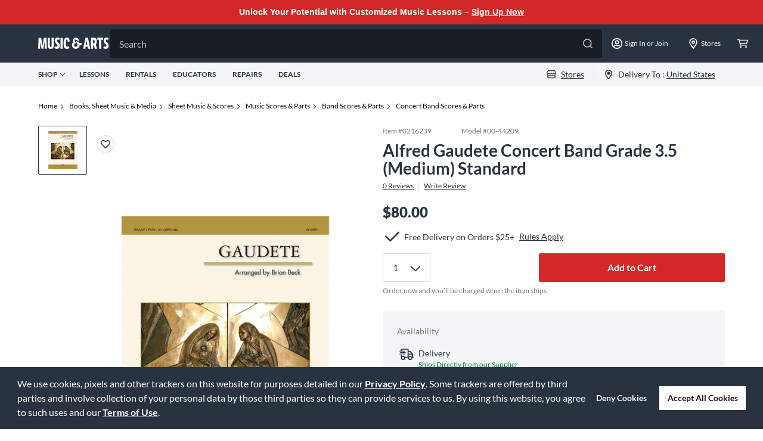

--- FILE ---
content_type: application/x-javascript;charset=utf-8
request_url: https://smetrics.gcimetrics.com/id?d_visid_ver=5.5.0&d_fieldgroup=A&mcorgid=A67B776A5245B03F0A490D44%40AdobeOrg&mid=01195274545661992445460174241860039910&ts=1768246259129
body_size: -40
content:
{"mid":"01195274545661992445460174241860039910"}

--- FILE ---
content_type: text/javascript;charset=UTF-8
request_url: https://media.musicarts.com/is/image/MMGS7/J25365000000000_MEDIA_SET_NS?req=set,json
body_size: -113
content:
/*jsonp*/s7jsonResponse({"set":{"pv":"1.0","type":"media_set","n":"MMGS7/J25365000000000_MEDIA_SET_NS","item":{"i":{"n":"MMGS7/J25365000000000_IMAGE_00"},"s":{"n":"MMGS7/J25365000000000_IMAGE_00"},"dx":"1500","dy":"2000","iv":"JwYQh2"}}},"");

--- FILE ---
content_type: application/x-javascript
request_url: https://assets.adobedtm.com/2f28ff4a58dd/5f4ed3590f59/ca56a5d55dcb/RCa8ec34df874b449fbbbbb468b3c189f2-source.min.js
body_size: 28
content:
// For license information, see `https://assets.adobedtm.com/2f28ff4a58dd/5f4ed3590f59/ca56a5d55dcb/RCa8ec34df874b449fbbbbb468b3c189f2-source.js`.
_satellite.__registerScript('https://assets.adobedtm.com/2f28ff4a58dd/5f4ed3590f59/ca56a5d55dcb/RCa8ec34df874b449fbbbbb468b3c189f2-source.min.js', "fbq(\"track\",\"ViewContent\",{content_ids:[_satellite.getVar(\"product id\")],content_type:\"product_group\"});");

--- FILE ---
content_type: application/x-javascript
request_url: https://assets.adobedtm.com/2f28ff4a58dd/5f4ed3590f59/ca56a5d55dcb/RCdf6989bb5f904b5a885776d487107eb3-source.min.js
body_size: -11
content:
// For license information, see `https://assets.adobedtm.com/2f28ff4a58dd/5f4ed3590f59/ca56a5d55dcb/RCdf6989bb5f904b5a885776d487107eb3-source.js`.
_satellite.__registerScript('https://assets.adobedtm.com/2f28ff4a58dd/5f4ed3590f59/ca56a5d55dcb/RCdf6989bb5f904b5a885776d487107eb3-source.min.js', "_satellite.setVar(\"google page type\",\"product\");");

--- FILE ---
content_type: application/javascript; charset=UTF-8
request_url: https://www.musicarts.com/js/audioEye.js
body_size: 385
content:
// audioeye-lazy.js
function installAudioEyeOnce() {
	// 只加载一次
	if (window.__AudioEyeLoaded) return;
	window.__AudioEyeLoaded = true;

	// 真正加载
	window.__AudioEyeSiteHash = '37f13a0f30935679bd7ca357fb46c875';
	const s = document.createElement('script');
	s.src = 'https://wsmcdn.audioeye.com/aem.js';
	s.async = true;
	document.body.appendChild(s);
}

window.addEventListener('keydown', (e) => {
	installAudioEyeOnce();
});

window.addEventListener('mousedown', (e) => {
	installAudioEyeOnce();
});


--- FILE ---
content_type: application/x-javascript
request_url: https://assets.adobedtm.com/2f28ff4a58dd/5f4ed3590f59/ca56a5d55dcb/RC52aa824987fe46dc8b4c77fcc23d999e-source.min.js
body_size: 135
content:
// For license information, see `https://assets.adobedtm.com/2f28ff4a58dd/5f4ed3590f59/ca56a5d55dcb/RC52aa824987fe46dc8b4c77fcc23d999e-source.js`.
_satellite.__registerScript('https://assets.adobedtm.com/2f28ff4a58dd/5f4ed3590f59/ca56a5d55dcb/RC52aa824987fe46dc8b4c77fcc23d999e-source.min.js', "var ppn=_satellite.getVar(\"path page name\");window.addEventListener(\"message\",(function(t){\"https://submit.jotform.com\"==t.origin&&(dataLayer.push({event:\"jotform details\",data:t}),t.data.action&&(_satellite.setVar(\"form detail\",\"jotform \"+ppn.replace(\"cms: \")),dataLayer.push({event:\"jotform event \"+t.data.action,data:t})))}));");

--- FILE ---
content_type: application/javascript; charset=UTF-8
request_url: https://www.musicarts.com/_next/static/hwBow3CHZ6A2ee1XaFIEJ/_buildManifest.js
body_size: 1925
content:
self.__BUILD_MANIFEST=function(s,c,a,t,e,n,u,i,o,r,d,b,h,f,p,k,j,l,g,m,w,_,q,v,C,I,T,y,L,N,S,U,B){return{__rewrites:{beforeFiles:[],afterFiles:[{source:"/Climb/AddToCart",destination:_},{source:"/robots.txt",destination:"/api/robots"}],fallback:[]},"/":[c,t,n,a,o,r,e,u,s,d,j,f,q,"static/chunks/pages/index-76fbe65000c82bbe.js"],"/404":[c,t,n,a,e,u,s,i,"static/chunks/pages/404-94781e050dd961db.js"],"/500":[c,t,n,a,e,u,s,i,"static/chunks/pages/500-7bafaa819335ca0c.js"],"/503":[c,t,n,a,e,u,s,i,"static/chunks/pages/503-0639ab9d844dc83e.js"],"/_error":["static/chunks/pages/_error-dba1a34a2105a422.js"],"/accesscontrol":[c,"static/chunks/pages/accesscontrol-ac12bf5411c08992.js"],"/account/account-info":[c,t,n,a,e,u,s,i,"static/chunks/pages/account/account-info-83c8562fe4455ae2.js"],"/account/addresses":[c,t,n,a,l,e,u,s,i,p,v,"static/chunks/pages/account/addresses-975981641aa1549c.js"],"/account/commercial-accounts":[c,t,n,a,"static/chunks/3955-28d75f37b11f3a0d.js",e,u,s,i,"static/chunks/pages/account/commercial-accounts-bc08e570fbdbc418.js"],"/account/emails":[c,t,n,a,e,u,s,i,"static/chunks/pages/account/emails-5fba167567a3e079.js"],"/account/lessons":[c,t,n,a,e,u,s,i,"static/chunks/pages/account/lessons-1be126f72e4fb9bf.js"],"/account/lessons/payment":[c,t,n,a,l,e,u,s,i,h,p,"static/chunks/pages/account/lessons/payment-cd0c7cd11b0f22dd.js"],"/account/orders":[c,t,n,a,e,u,s,i,"static/chunks/pages/account/orders-60c9abd037d01fc4.js"],"/account/orders/[orderId]":[c,t,n,a,e,u,s,i,h,g,C,"static/chunks/pages/account/orders/[orderId]-68a532692cee2178.js"],"/account/payments":[c,t,n,a,e,u,s,i,h,"static/chunks/pages/account/payments-ecbad105d2dc7051.js"],"/account/rentals":[c,t,n,a,o,e,u,s,i,j,f,I,"static/chunks/pages/account/rentals-1a1f706bc23410bd.js"],"/account/rentals/[...slug]":[c,t,n,a,l,"static/chunks/9756-1a8b129dfcb3499f.js",e,u,s,i,h,g,p,T,C,"static/chunks/pages/account/rentals/[...slug]-614616a4977ee803.js"],"/account/repairs":[c,t,n,a,e,u,s,i,"static/chunks/pages/account/repairs-b517f7b07597bfa2.js"],"/account/repairs/[...slug]":[c,t,n,a,e,u,s,i,"static/chunks/pages/account/repairs/[...slug]-506d4340a1784db2.js"],"/account/subscriptions":[c,t,n,a,e,u,s,i,"static/chunks/pages/account/subscriptions-50e132d431075b15.js"],"/account/subscriptions/[subscriptionNumber]":[c,t,n,a,e,u,s,i,h,p,"static/chunks/pages/account/subscriptions/[subscriptionNumber]-001f3835ee64c9e5.js"],"/account/wish-list":[c,t,n,a,o,e,u,s,i,j,k,f,m,w,I,"static/chunks/pages/account/wish-list-8859e22501025c92.js"],"/account/wish-list/[slug]":[c,t,n,a,e,u,s,i,k,m,w,y,"static/chunks/pages/account/wish-list/[slug]-d7d00e23397d5093.js"],"/cart":[c,t,n,a,o,r,e,u,s,d,j,f,q,"static/chunks/pages/cart-046f5cbf8520ef8c.js"],"/cart/checkout":[c,t,a,l,"static/css/6593867a468aaa25.css","static/chunks/3890-e4d20b593af40d03.js",e,s,h,"static/chunks/8253-e4d55d045a680718.js",g,p,L,N,S,T,v,"static/chunks/pages/cart/checkout-74715389ec88e753.js"],"/change-password":[c,t,n,a,e,u,s,i,"static/chunks/pages/change-password-d84fc29936d9e9dd.js"],"/climb/addtocart":["static/chunks/pages/climb/addtocart-5c40cabecca2add8.js"],"/cms/[...slug]":[c,t,n,a,o,r,e,u,s,d,"static/css/024f64a8a9028330.css","static/chunks/pages/cms/[...slug]-d352fe22d6c5f61d.js"],"/customerservice/contactus":[c,t,n,a,o,r,e,u,s,d,b,"static/chunks/pages/customerservice/contactus-de2a2986955552f3.js"],"/email-preferences":[c,t,n,a,o,r,e,u,s,d,b,"static/chunks/pages/email-preferences-ba22edbcceb08e9e.js"],"/emailUs":[c,t,n,a,e,u,s,i,"static/chunks/pages/emailUs-8f5f13e72543d1da.js"],"/impersonationLogin":[s,"static/chunks/pages/impersonationLogin-384524ed38bac0be.js"],"/music-education-services":[c,t,n,a,o,r,e,u,s,d,U,b,"static/chunks/pages/music-education-services-ed1e532767926f2f.js"],"/music-education-services/[schoolCode]":[c,t,n,a,o,r,e,u,s,d,U,b,"static/chunks/pages/music-education-services/[schoolCode]-8423f02c24988cf0.js"],"/noSearchResults":[c,t,n,a,e,u,s,i,"static/chunks/pages/noSearchResults-1b18fbe730761373.js"],"/orderConfirmation/confirmation":[c,t,n,a,e,u,s,i,h,g,L,N,S,"static/chunks/pages/orderConfirmation/confirmation-a5ec96a0a7d1019d.js"],"/purchase-lessons":[c,t,n,a,o,r,e,u,s,d,b,"static/chunks/pages/purchase-lessons-4d0da98110431343.js"],"/quote/addToCart":["static/chunks/pages/quote/addToCart-5ac46bf6e815f2f8.js"],"/request-quote":[c,t,n,a,o,r,e,u,s,d,k,B,b,"static/chunks/pages/request-quote-c11ef1678222a569.js"],"/request-quote-success":[c,t,n,a,o,r,e,u,s,d,k,B,b,"static/chunks/pages/request-quote-success-d353e527c594841c.js"],"/temp-dev-page":[c,t,n,a,e,u,s,i,"static/chunks/pages/temp-dev-page-c8d64f4d06d58acb.js"],"/unsubscribe":[c,t,n,a,o,r,e,u,s,d,b,"static/chunks/pages/unsubscribe-e2fc232b1a216b4e.js"],"/wish-list/[slug]":[c,t,n,a,e,u,s,i,k,m,w,y,"static/chunks/pages/wish-list/[slug]-49373037cf1fe6e5.js"],"/write-a-review":[c,t,n,a,o,r,e,u,s,d,b,"static/chunks/pages/write-a-review-4de59a155be6cdd4.js"],"/[...slug]":[a,s,f,"static/css/1c7c9a72e52d5a13.css","static/chunks/pages/[...slug]-dc4a2351e4180739.js"],sortedPages:["/","/404","/500","/503","/_app","/_error","/accesscontrol","/account/account-info","/account/addresses","/account/commercial-accounts","/account/emails","/account/lessons","/account/lessons/payment","/account/orders","/account/orders/[orderId]","/account/payments","/account/rentals","/account/rentals/[...slug]","/account/repairs","/account/repairs/[...slug]","/account/subscriptions","/account/subscriptions/[subscriptionNumber]","/account/wish-list","/account/wish-list/[slug]","/cart","/cart/checkout","/change-password",_,"/cms/[...slug]","/customerservice/contactus","/email-preferences","/emailUs","/impersonationLogin","/music-education-services","/music-education-services/[schoolCode]","/noSearchResults","/orderConfirmation/confirmation","/purchase-lessons","/quote/addToCart","/request-quote","/request-quote-success","/temp-dev-page","/unsubscribe","/wish-list/[slug]","/write-a-review","/[...slug]"]}}("static/chunks/520-a08b597f5369fae4.js","static/chunks/2774-8e31740d4ff53c2a.js","static/chunks/1291-47a5412cf11ea963.js","static/chunks/4232-46fa508eba291301.js","static/chunks/6508-e912b106a58e2c10.js","static/chunks/8429-2b5a1bde84b48c2c.js","static/chunks/1819-8ab188d244867a39.js","static/chunks/4197-c79d4e1a18e91d06.js","static/chunks/7170-aac3742f75d5f8d4.js","static/chunks/6741-65e36f0a0b9962ff.js","static/chunks/5766-491abd087b881ced.js","static/css/973381d7006111fb.css","static/chunks/936-fc4a53849981d8a9.js","static/chunks/4079-780d181560661783.js","static/chunks/4091-e26e08e260fed768.js","static/chunks/4266-153f289a1e23e7c0.js","static/chunks/6241-0b1769161565633e.js","static/chunks/885-6cccb2bf448b3f70.js","static/chunks/4385-fde26e9c8ccc8979.js","static/chunks/1710-7156e529dc311afd.js","static/chunks/9804-b7485f570f9f25f5.js","/climb/addtocart","static/css/9e3ba02d45fc9a32.css","static/chunks/3451-b8fe51422467c32c.js","static/chunks/1515-ef987746c605829a.js","static/css/32f1dadf07fe4773.css","static/chunks/4718-1503f0923b1b290d.js","static/chunks/6796-c5d34578facf1871.js","static/chunks/765-cedc64c61f4ac94c.js","static/chunks/5301-8c216b0001232a92.js","static/chunks/1777-616430e2233794d1.js","static/chunks/8349-25702305dd046bd5.js","static/chunks/1008-4f9ff3092e7e3bdb.js"),self.__BUILD_MANIFEST_CB&&self.__BUILD_MANIFEST_CB();